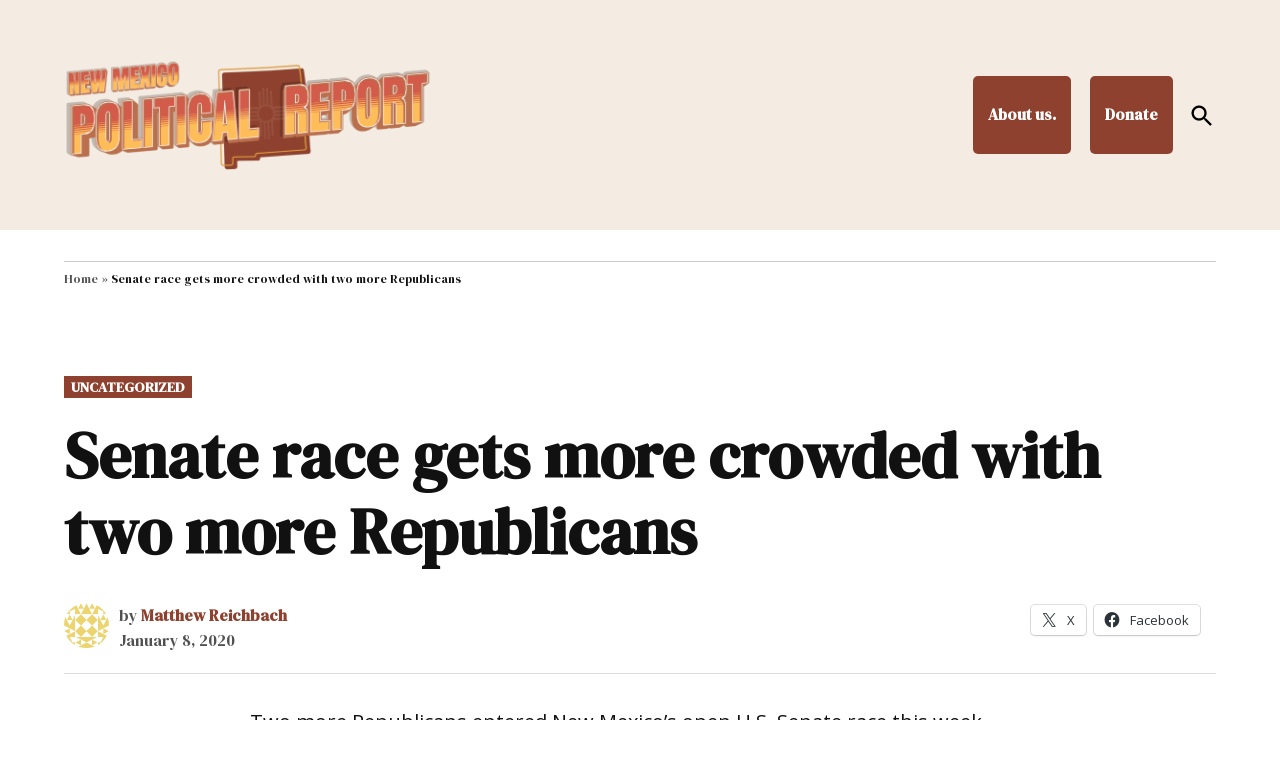

--- FILE ---
content_type: application/javascript; charset=UTF-8
request_url: https://nmpoliticalreport.com/wp-content/plugins/newspack-popups/dist/view.js?ver=1744588877
body_size: 1631
content:
(()=>{"use strict";const e=(e,t,n={})=>!(!newspackPopupsData||!newspackPopupsData[t])&&{...newspackPopupsData[t],...n,action:e},t=(e,t="np_prompt_interaction")=>{"function"==typeof gtag&&e&&gtag("event",t,e)},n=e=>{const t=e.split("_");return parseInt(t[t.length-1])},s=e=>{const t=e.currentTarget.closest(".newspack-lightbox");t&&t.contains(e.currentTarget)&&(t.style.display="none"),t.overlayId&&window.newspackReaderActivation?.overlays&&window.newspackReaderActivation.overlays.remove(t.overlayId),e.preventDefault()},r=(e,t)=>{newspack_popups_view.debug&&(window.newspack_popups_debug=window.newspack_popups_debug||{},window.newspack_popups_debug[e]=t)};function o(e){return e?window.newspackPopupsCriteria.criteria[e]:window.newspackPopupsCriteria.criteria}window.newspackPopupsCriteria=window.newspackPopupsCriteria||{criteria:{}},window.newspackPopupsCriteria.criteria=window.newspackPopupsCriteria.criteria||{};const a=864e5,i={day:a,week:7*a,month:30*a},c=e=>{for(const t of e){const e=o(t.criteria_id);if(e&&!e.matches(t))return!1}return!0},p=(e,t=null)=>{const n=((e=null)=>{e||(e=window.location.search);const t=new URLSearchParams(e);return t.get("view_as")?t.get("view_as").split(";").reduce(((e,t)=>{const n=t.split(":");return 1===n.length?e[n[0]]=!0:e[n[0]]=n[1],e}),{}):null})(t);if(n?.segment)return n.segment;const s=[];for(const t in e)c(e[t].criteria)&&s.push({id:t,priority:e[t].priority});return s.length?(s.sort(((e,t)=>e.priority-t.priority)),s[0].id):null},u=(e,t,s,o=null)=>{const a=e.getAttribute("id");let c=!0;const p=[],u={element:e},d=e.getAttribute("data-suppression");if(!0===o||!1===o)u.override=!0,o||(c=!1,p.push("Prompt suppressed by override."));else if(d){const e=s.store.get("utm_source")||[],t=new URLSearchParams(window.location.search).get("utm_source");let n=!1;-1<e.indexOf(d)&&(n=!0),n||d!==t||(n=!0,s.store.set("utm_source",[...e,t])),n&&(p.push(`Prompt suppressed by utm_source=${d}.`),c=!1)}else if(s){const[r,o,u,d]=e.getAttribute("data-frequency").split(","),l=s.store.get("pageviews");if(l[d]){const e=l[d].count||0;e<=parseInt(r)&&(p.push(`Prompt displayed starting at pageview ${parseInt(r)+1}. Reader has only ${e} pageviews.`),c=!1),0<o&&0<Math.max(0,e-(parseInt(r)+1))%(parseInt(o)+1)&&(p.push(`Prompt displayed once every ${parseInt(o)+1} pageviews.`),c=!1);const t=n(a),w=(s.getActivities("prompt_seen")||[]).filter((e=>e.data?.prompt_id===t&&i[d]>Date.now()-e.timestamp));0<parseInt(u)&&w.length>=parseInt(u)&&(p.push(`Prompt already displayed the max of ${u} times.`),c=!1)}const w=e.getAttribute("data-segments")?e.getAttribute("data-segments").split(","):null;w&&0>w.indexOf(t)&&(p.push("Reader does not match prompt’s assigned segments."),c=!1)}return u.displayed=c,0<p.length&&(u.suppression=p),r(a,u),c},d=e=>{let t;const n=new IntersectionObserver((s=>{s.forEach((s=>{s.isIntersecting?t||(t=setTimeout((()=>{e(),n.unobserve(s.target)}),250)):t&&(clearTimeout(t),t=!1)}))}),{threshold:.5});return n};function l(e){"undefined"!=typeof document&&("complete"!==document.readyState&&"interactive"!==document.readyState?document.addEventListener("DOMContentLoaded",e):e())}const w=e=>{const t=(t=null)=>{const o=newspack_popups_view?.segments||{},a=p(o);let c;r("matchingSegment",a),t&&(e=>{const t=Date.now(),n={day:{count:0,start:t},week:{count:0,start:t},month:{count:0,start:t},...e.store.get("pageviews")||{}};let s;document.body.classList.forEach((e=>{0===e.indexOf("page-id-")&&(s=parseInt(e.replace("page-id-","")))})),s&&parseInt(newspack_popups_view?.donor_landing_page)===s&&e.store.set("is_donor",!0);for(const e in n)i[e]<t-n[e].start&&(n[e].count=0,n[e].start=t),n[e].count++;e.store.set("pageviews",n)})(t),e.forEach((e=>{const r=e.getAttribute("id"),i=e.classList.contains("newspack-lightbox"),l=((e,t=!1,n=!1,s=null)=>e===((e=null)=>{e||(e=window.location.search);const t=new URLSearchParams(e);return t.get("pid")?parseInt(t.get("pid")):null})(s)||(!t||!n)&&null)(n(r),i,c);[...e.querySelectorAll(".newspack-lightbox__close, button.newspack-lightbox-overlay")].forEach((e=>{e.addEventListener("click",s)}));const w=u(e,a,t,l);if(!c&&i&&w&&(c=!0),w){const s=()=>{const t=e.getAttribute("data-delay")||0;setTimeout(a,t)},a=()=>{const r=p(o);u(e,r,t,l)&&(t?.overlays&&t.overlays.get().length?s():(e.classList.remove("hidden"),t&&((e,t)=>{d((()=>t.dispatchActivity("prompt_seen",{prompt_id:n(e.getAttribute("id"))}))).observe(e,{attributes:!0})})(e,t),i&&t?.overlays&&(e.overlayId=t.overlays.add())))};if(i)if(e.getAttribute("data-scroll")){const e=document.getElementById(`page-position-marker_${r}`);e&&d(a).observe(e)}else s();else a()}}))};newspack_popups_view.segments?(window.newspackRAS=window.newspackRAS||[],window.newspackRAS.push(t)):t()},g=s=>{s.forEach((s=>{new MutationObserver((r=>{r.forEach((r=>{"amp-access-hide"!==r.attributeName||"attributes"!==r.type||r.target.hasAttribute("amp-access-hide")||(()=>{const r=e("loaded",n(s.getAttribute("id")));t(r)})()}))})).observe(s,{attributes:!0})}))};window.newspackRAS=window.newspackRAS||[],window.newspackRAS.push((e=>{function t(t){const n=o(t.dataset.criteria);n&&(t.innerHTML=n.getValue(e),e.on("data",(()=>{t.innerHTML=n.getValue(e)})))}l((()=>{const e=document.querySelectorAll(".merge-tag");if(e.length)for(const n of e)n.dataset.criteria&&t(n)}))})),"undefined"!=typeof window&&l((()=>{const s=[...document.querySelectorAll(".newspack-popup-container")];w(s),(s=>{"function"==typeof gtag&&(g(s),window.newspackRAS=window.newspackRAS||[],window.newspackRAS.push((n=>{n.on("activity",(({detail:{action:n,data:s}})=>{if("prompt_seen"===n){const{prompt_id:n}=s,r=e("seen",n);t(r)}}))})),(s=>{s.forEach((s=>{const r=s.querySelector(".newspack-lightbox__close"),o=[...s.querySelectorAll(".newspack-popup-container form")];if(r){const a=()=>{const r=e("dismissed",n(s.getAttribute("id")));t(r)};r.addEventListener("click",a),o.forEach((e=>{e.addEventListener("submit",(()=>r.removeEventListener("click",a)))}))}}))})(s),(s=>{s.forEach((s=>{const r=[...s.querySelectorAll(".newspack-popup-container a")],o=r=>{const o={};r.currentTarget?.href&&"#"!==r.currentTarget?.href&&(o.action_value=r.currentTarget.getAttribute("href"));const a=e("clicked",n(s.getAttribute("id")),o);t(a)};r.forEach((e=>e.addEventListener("click",o)))}))})(s),(s=>{s.forEach((s=>{const r=[...s.querySelectorAll(".newspack-popup-container form")],o=()=>{const r=e("form_submission",n(s.getAttribute("id")));t(r)};r.forEach((e=>e.addEventListener("submit",o)))}))})(s))})(s)}))})();